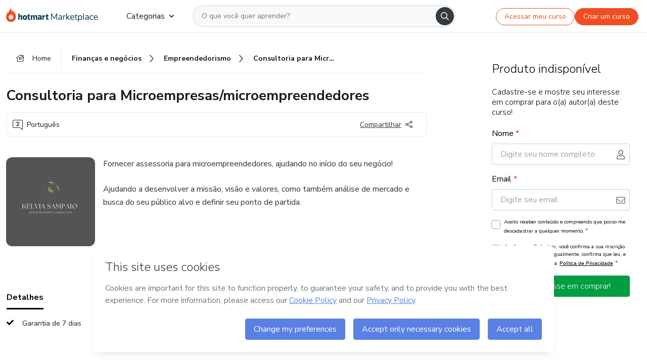

--- FILE ---
content_type: text/html;charset=UTF-8
request_url: https://sso.hotmart.com/signup?variant&noLogo&nofooter&transparent&embed&locale=pt-br&service=https%3A%2F%2Fapp.hotmart.com%2F&isEmbed=true&element=modal&url=https://sso.hotmart.com/signup?variant&noLogo&nofooter&transparent&embed&locale=pt-br&referrer=https://hotmart.com/marketplace/produtos/consultoria-para-microempresas-microempreendedores/N76922466M
body_size: 22020
content:
<!DOCTYPE html><html id="root" lang="pt-BR">
<head>
    <meta charset="UTF-8"/><meta http-equiv="X-UA-Compatible" content="IE=edge"/><meta name="viewport" content="width=device-width, initial-scale=1, shrink-to-fit=no"/><meta name="_csrf"/><meta name="_csrf_header"
          content="_csrf"/><title>Cadastro - Hotmart</title>

    <link rel="stylesheet" type="text/css" href="/webjars/normalize.css/8.0.1/normalize-112272e51c80ffe5bd01becd2ce7d656.css" /><link rel="stylesheet" type="text/css" href="/webjars/bootstrap/5.2.0/css/bootstrap-grid.min-c7188b04e91a2f04d198acbd020e193d.css" /><link rel="stylesheet" type="text/css" href="/webjars/material-components-web/14.0.0/dist/material-components-web.min-9da9033e8d04504fe54b3dbb1298fd78.css" /><link rel="stylesheet" type="text/css" href="/webjars/mdi__font/6.5.95/css/materialdesignicons.min-39eba25ee130ff95e98b93f32a61fa70.css" /><link rel="stylesheet" type="text/css" href="https://stackpath.bootstrapcdn.com/bootstrap/4.5.0/css/bootstrap.min.css" integrity="sha384-9aIt2nRpC12Uk9gS9baDl411NQApFmC26EwAOH8WgZl5MYYxFfc+NcPb1dKGj7Sk" crossorigin="anonymous"/><link rel="stylesheet" type="text/css" href="https://fonts.googleapis.com/css?family=Nunito+Sans:400,400i,700"/><link rel="stylesheet" type="text/css" href="/themes/custom/css/custom-64662a4b0e736b5f508636d616f5a5a1.css?v=0.10.1"/><link id="favicon" rel="shortcut icon" href="/favicon-transparent-11fb4799192313dd5474a343d9cc0a17.ico" type="image/x-icon"/><script type="text/javascript">
  class ClientInfo {
    #data = null;

    constructor() {
      // Ensures CLIENT_INFO as a singleton.
      if (!window.CLIENT_INFO) this.#fetchData();
    }
    /**
     * @description
     * Fetches client info. 
     * i.e: client IP, region, timezone and so on.
     */
    async #fetchData() {
      try {
        const response = await fetch('https://api-ip.hotmart.com/api/ip/info');

        if (response.status !== 200) throw response.status;

        this.#data = await response.json();
      } catch (error) {
        console.error('[API-IP-HOTMART]', error);
      }
    }

    async #getProperty(name = '') {
      if (this.#data) return this.#data[name];

      await this.#fetchData();
      return this.#data[name];
    }

    getIp() {
      return this.#getProperty('ip');
    }
  }
  // Attaches client location information to the Window object as soon as the client-info fragment is injected.
  window.CLIENT_INFO = new ClientInfo();
</script>
<script type="text/javascript" src="/analytics/analytics-3bdb0c17ce2ae3fce698f60f34cbc64a.js"></script>
    <script type="text/javascript" src="/analytics/analytics-dataLayer-754ae0dd54359dd8b25ccd0f660e69ae.js"></script>
    <script type="text/javascript" src="/utils/fields-90a70bd5e71881f870de5af4bb22077f.js"></script>
    <link rel="canonical" href="https://sso.hotmart.com/signup" /><meta http-equiv="X-UA-Compatible" content="IE=edge"/><meta name="viewport" content="width=device-width, initial-scale=1, shrink-to-fit=no"/></head>

<body class="hot-application dark-mode new-variant embed new-variant--transparent    without-footer"
    >
    <noscript>
  <iframe src="https://www.googletagmanager.com/ns.html?id=GTM-PKWBBW7" height="0" width="0"
    style="display:none;visibility:hidden">
  </iframe>
</noscript>
    
    <script type="text/javascript">
    /*<![CDATA[*/
    var GET_SERVICE_NAME = "Business Workspace"
    var GET_THEME_NAME = "custom"
    var GET_CLIENT_ID = "8cef361b-94f8-4679-bd92-9d1cb496452d"
    var IS_LOCAL = false
    var IS_STAGING = false
    var IS_PRODUCTION = true
    var ENV = "production"
    var RETRIEVE_DEVICE_FINGERPRINT = true
    var IS_PASSWORDLESS = false
    var IS_CLARITY_ENABLED = true
    
    /**
     * Error message mapping configuration for toast error conversion system
     * 
     * @description
     * Maps error keys to message pairs (default/override) used by the toast error
     * conversion system. When a toast error appears, the system matches the
     * 'default' message and replaces it with the 'override' message for field validation.
     * 
     * @example
     * // Toast shows default message: "Authentication failed"
     * // System converts to override: "Please verify your credentials"
     */
    var ERRORS_OVERRIDE = {
        'signup.email.duplicate': {
            default: "Email existente. Identificamos que voc\u00EA j\u00E1 possui uma conta com este email na Hotmart. Recupere sua senha e\/ou fa\u00E7a login.",
            override: "Este e-mail j\u00E1 est\u00E1 associado a uma conta. <a href=\"#\" onclick=\"switchToLogin()\">Clique para entrar na sua conta.<\/a>"
        },
        'login.invalid.credentials': {
            default: "Usu\u00E1rio ou senha inv\u00E1lidos.",
            override: "Email ou senha incorretos. Verifique se digitou tudo corretamente."
        },
        'passwordless.code.invalid': {
            default: "C\u00F3digo inv\u00E1lido",
            override: "C\u00F3digo inv\u00E1lido"
        },
        'passwordless.code.expired': {
            default: "C\u00F3digo expirado",
            override: "C\u00F3digo expirado"
        },
        'passwordless.authentication.failure': {
            default: "As credenciais s\u00E3o rejeitadas\/inv\u00E1lidas e a tentativa de autentica\u00E7\u00E3o falhou.",
            override: "C\u00F3digo inv\u00E1lido"
        }
    }
</script>
<script type="text/javascript">
  const getToggle = async (name) => {
    if (!name || window.ENV === 'production') return;

    TOGGLES = window.TOGGLES || new Map();

    if (TOGGLES.has(name)) return TOGGLES.get(name);

    try {
      const response = await fetch(`/rest/v1/unleash/toggle?toggle=${name}`)

      if (response.status !== 200) return;

      const {value} = await response.json();

      TOGGLES.set(name, !!value);

      return TOGGLES.get(name);
    } catch (error) {
      console.error('TOGGLE', error)
    }
  };
</script>
    <script type="text/javascript">
  /*<![CDATA[*/
  (() => {
    if (typeof window.injectFile === 'function') return;

    window.injectFile = (type, src, id = '') => {
      if (type === 'js') {
        const script = document.createElement('script');
        script.id = id;
        script.src = src;
        script.type = 'text/javascript';
        document.head.appendChild(script);

        return;
      }
      if (type === 'css') {
        const link = document.createElement('link');
        link.id = id;
        link.href = src;
        link.rel = 'stylesheet';
        link.as = 'stylesheet';
        link.type = 'text/css';
        document.head.appendChild(link);
      }
    }
  })();
  /*]]>*/
</script>

  <link id="js-production" rel="preload" as="script" href="/themes/custom/js/custom.bundle.min.js?v=0.10.1" /><script type="text/javascript">
  /*<![CDATA[*/
  (async () => {
    const type = "js";
    const stagingSrc = "\/themes\/custom\/js\/custom.bundle.js?v=0.10.1";
    const productionSrc = "\/themes\/custom\/js\/custom.bundle.min.js?v=0.10.1";
    const TOGGLE_NAME = 'SSO_PRODUCTION_BUNDLE_ACTIVE';
    
    try {
      const toggleValue = await getToggle(TOGGLE_NAME);
      const toggleActive = ENV === 'staging' && toggleValue === true;
      const isProduction = ENV === 'production';
      const src = isProduction || toggleActive ? productionSrc : stagingSrc;
      
      window.injectFile(type, src, `bundle-${type}`);
    } catch (error) {
      console.error('[Load bundle]', error)
    }
  })();
  /*]]>*/
  </script>
<script type="text/javascript" src="/webjars/es5-shim/4.5.9/es5-shim.min-136920ce3d575efb89300c3c277555fb.js"></script>
<script type="text/javascript" src="/webjars/css-vars-ponyfill/2.4.7/dist/css-vars-ponyfill.min-dc852ae58e431362175e9c153084bc4b.js"></script>
<script type="text/javascript" src="/webjars/jquery/3.6.1/jquery.min-00727d1d5d9c90f7de826f1a4a9cc632.js"></script>
<script type="text/javascript" src="/webjars/material-components-web/14.0.0/dist/material-components-web.min-3c99031127092dd1984f2e3aa6aeed8b.js"></script>
<script type="text/javascript" src="/webjars/dompurify/2.4.3/dist/purify.min-64ed1148755a7234aadfe2083c2a730b.js"></script>
<script type="text/javascript" src="//stackpath.bootstrapcdn.com/bootstrap/4.5.0/js/bootstrap.min.js"></script>
<script type="text/javascript" src="https://cdn.jsdelivr.net/npm/jquery-validation@1.17.0/dist/jquery.validate.min.js"></script>


<script type="text/javascript" src="/js/cas-61f5fd5b78d6ef99156138850adf0698.js?v=0.10.1,/js/material.js"></script>
<script type="text/javascript" src="//static.hotmart.com/hot-gdpr/cookieconsent.min.js"></script>

<script>
    if (typeof resourceLoadedSuccessfully === "function") {
        /*<![CDATA[*/
        const isEmbedded = true;
        /*]]>*/
        if (isEmbedded) {
            resourceLoadedSuccessfullyEmbedded();
        } else {
            resourceLoadedSuccessfully();
        }
    }
    cssVars({});

    function resourceLoadedSuccessfullyEmbedded() {
        /* 
        FROM cas-server-support-thymeleaf
        VERSION 6.3.7.4
        NEED TO CHECK DIFF WHEN UPDATING APEREO CAS PLATFORM, REMOVED FOCUS TO AVOID UNWANTED SCROLL
        */
        $(document).ready(function () {
            if (trackGeoLocation) {
                requestGeoPosition();
            }

            preserveAnchorTagOnForm();
            preventFormResubmission();

            let $revealpassword = $('.reveal-password');
            $revealpassword.mouseup(function (ev) {
                $('.pwd').attr('type', 'password');
                $(".reveal-password-icon").removeClass("mdi mdi-eye-off").addClass("mdi mdi-eye");
                ev.preventDefault();
            })

            $revealpassword.mousedown(function (ev) {
                $('.pwd').attr('type', 'text');
                $(".reveal-password-icon").removeClass("mdi mdi-eye").addClass("mdi mdi-eye-off");
                ev.preventDefault();
            });

            if (typeof (jqueryReady) == 'function') {
                jqueryReady();
            }
        });
    }
    
    function redirectToLogin() {
        let destination = "/login";
        let pathname = window.location.pathname;
        if (pathname.indexOf("/oidc/authorize") >= 0) {
            destination = "/oidc/authorize";
        } else if (pathname.indexOf("/oidc/oidcAuthorize") >= 0) {
            destination = "/oidc/oidcAuthorize";
        } else if (pathname.indexOf("/oauth2.0/authorize") >= 0) {
            destination = "/oauth2.0/authorize";
        }
        window.location.href = destination + window.location.search;
    }

    $(document).ready(function () {
        $('.toast').toast({animation: true, delay: 4000});
        $('.toast').toast('show');
    });

    function saveSignupState() {
        const state = {
            referrer: document.referrer,
            url: document.URL,
            isEmbed: window.self !== window.top,
            when: new Date()
        };

        localStorage.setItem("sso.signup.state", JSON.stringify(state));
    }
    
    function saveLoginState() {
        let origin;
        let ssoDomain = document.location.protocol + "//" + document.location.host;
        if (document.referrer && document.referrer.substring(0, ssoDomain.length) !== ssoDomain) {
            origin = document.referrer.split("?")[0];
        }

        /*<![CDATA[*/
        let propertyReferrer = ""
        /*]]>*/
        if(propertyReferrer != '') {
           origin = propertyReferrer;
        }

        let state;
        if (localStorage.getItem("sso.state")) {
            state = JSON.parse(localStorage.getItem("sso.state"));
            state.url = document.URL;
            state.referrer = origin ? origin : state.referrer;
            state.when = new Date();
        } else {
            state = {
                referrer: origin,
                url: document.URL,
                when: new Date()
            };
        }

        localStorage.setItem("sso.state", JSON.stringify(state));
    }

    function getUrlParameter(sUrl, sParam) {
        const sQueryString = sUrl.substring(sUrl.indexOf('?') + 1);
        let sPageURL = sQueryString,
            sURLVariables = sPageURL.split('&'),
            sParameterName,
            i;

        for (i = 0; i < sURLVariables.length; i++) {
            sParameterName = sURLVariables[i].split('=');

            if (sParameterName[0] === sParam) {
                return sParameterName[1] === undefined ? true : decodeURIComponent(sParameterName[1]);
            }
        }
    }

    function resolveRedirectUrl(fallbackUrl) {
        const sState = localStorage.getItem("sso.state");
        if (sState) {
            const state = JSON.parse(sState);
            if (state.referrer) {
                return state.referrer;
            } else {
                const service = getUrlParameter(state.url, "service");
                if (service) {
                    const url = getUrlParameter(service, "redirect_uri");
                    if (url) {
                        return url;
                    }

                    return service;
                }
            }
        }

        return fallbackUrl;
    }

    function loginEvent(url) {
        const transformedUrl = convertToSnakeCase(url.replace(/https_|http_|www_|_com|_br/g,''));
        analyticsEvent(GET_SERVICE_NAME, "Login", "Login", "Login", "login_" + transformedUrl);
    }

    function handleLoginRedirect(element) {
        /*<![CDATA[*/
        const fallbackUrl = "https://www.hotmart.com/pt-BR";
        /*]]>*/

        const url = resolveRedirectUrl(fallbackUrl);
        loginEvent(url)
        element.attr("href", url);
        window.top.location.href = url;
    }

    function togglePassword(button, fieldId) {
        const field = document.getElementById(fieldId);
        button.classList.add("mystyle");
        if (field.type === "password") {
            field.type = "text";
            // TODO replace only svg reference
            button.innerHTML = "<svg class=\"svg-inline--fa fa-eye-slash fa-w-20\" aria-hidden=\"true\" focusable=\"false\" data-prefix=\"far\" data-icon=\"eye-slash\" role=\"img\" xmlns=\"http://www.w3.org/2000/svg\" viewBox=\"0 0 640 512\" data-fa-i2svg=\"\"><path fill=\"currentColor\" d=\"M634 471L36 3.51A16 16 0 0 0 13.51 6l-10 12.49A16 16 0 0 0 6 41l598 467.49a16 16 0 0 0 22.49-2.49l10-12.49A16 16 0 0 0 634 471zM296.79 146.47l134.79 105.38C429.36 191.91 380.48 144 320 144a112.26 112.26 0 0 0-23.21 2.47zm46.42 219.07L208.42 260.16C210.65 320.09 259.53 368 320 368a113 113 0 0 0 23.21-2.46zM320 112c98.65 0 189.09 55 237.93 144a285.53 285.53 0 0 1-44 60.2l37.74 29.5a333.7 333.7 0 0 0 52.9-75.11 32.35 32.35 0 0 0 0-29.19C550.29 135.59 442.93 64 320 64c-36.7 0-71.71 7-104.63 18.81l46.41 36.29c18.94-4.3 38.34-7.1 58.22-7.1zm0 288c-98.65 0-189.08-55-237.93-144a285.47 285.47 0 0 1 44.05-60.19l-37.74-29.5a333.6 333.6 0 0 0-52.89 75.1 32.35 32.35 0 0 0 0 29.19C89.72 376.41 197.08 448 320 448c36.7 0 71.71-7.05 104.63-18.81l-46.41-36.28C359.28 397.2 339.89 400 320 400z\"></path></svg>";
        } else {
            field.type = "password";
            // TODO replace only svg reference
            button.innerHTML = "<svg class=\"svg-inline--fa fa-eye fa-w-18\" aria-hidden=\"true\" focusable=\"false\" data-prefix=\"far\" data-icon=\"eye\" role=\"img\" xmlns=\"http://www.w3.org/2000/svg\" viewBox=\"0 0 576 512\" data-fa-i2svg=\"\"><path fill=\"currentColor\" d=\"M288 144a110.94 110.94 0 0 0-31.24 5 55.4 55.4 0 0 1 7.24 27 56 56 0 0 1-56 56 55.4 55.4 0 0 1-27-7.24A111.71 111.71 0 1 0 288 144zm284.52 97.4C518.29 135.59 410.93 64 288 64S57.68 135.64 3.48 241.41a32.35 32.35 0 0 0 0 29.19C57.71 376.41 165.07 448 288 448s230.32-71.64 284.52-177.41a32.35 32.35 0 0 0 0-29.19zM288 400c-98.65 0-189.09-55-237.93-144C98.91 167 189.34 112 288 112s189.09 55 237.93 144C477.1 345 386.66 400 288 400z\"></path></svg>";
        }
    }

    function clearSessionAndRedirect(redirectUrl) {
        const urlLogin = "https:\/\/sso.hotmart.com\/signup?variant\u0026noLogo\u0026nofooter\u0026transparent\u0026embed\u0026locale=pt-br\u0026service=https%3A%2F%2Fapp.hotmart.com%2F\u0026isEmbed=true\u0026element=modal\u0026url=https:\/\/sso.hotmart.com\/signup?variant\u0026noLogo\u0026nofooter\u0026transparent\u0026embed\u0026locale=pt-br\u0026referrer=https:\/\/hotmart.com\/marketplace\/produtos\/consultoria-para-microempresas-microempreendedores\/N76922466M";
        const redirect = urlLogin || redirectUrl

        $('body').append('<div id="clearSessionDiv" class="d-none"></div>');
        $('<iframe>', {
            id: 'clearSessionIframe',
            src: location.origin + '/logout',
            onload: function () {
                setTimeout(function () {location.href = redirect;}, 500);
            }
        }).appendTo('#clearSessionDiv');
    }

    const clearUrlParam = (paramName = '') => {
        const url = new URL(window.location.href)
        const urlLogin = "https:\/\/sso.hotmart.com\/signup?variant\u0026noLogo\u0026nofooter\u0026transparent\u0026embed\u0026locale=pt-br\u0026service=https%3A%2F%2Fapp.hotmart.com%2F\u0026isEmbed=true\u0026element=modal\u0026url=https:\/\/sso.hotmart.com\/signup?variant\u0026noLogo\u0026nofooter\u0026transparent\u0026embed\u0026locale=pt-br\u0026referrer=https:\/\/hotmart.com\/marketplace\/produtos\/consultoria-para-microempresas-microempreendedores\/N76922466M";
        const redirect = urlLogin || url.href
        
        url.searchParams.delete(paramName)
        window.history.replaceState(null, '', url)

        window.location.href = redirect
    }

    const convertToSnakeCase = string => {
        return string.replace(/\W+/g, " ")
            .split(/ |\B(?=[A-Z])/)
            .map(word => word.toLowerCase())
            .join('_');
    }

    const createUUID = () => {
        return 'xxxxxxxx-xxxx-4xxx-yxxx-xxxxxxxxxxxx'.replace(/[xy]/g, c => {
            const r = (Math.random() * 16) | 0;
            const v = c === 'x' ? r : (r & 0x3) | 0x8;
            return v.toString(16);
        });
    }

    // Redirects the user to the correct domain if they are on a surrogate domain
    function redirectIfSurrogate() {
        const currentUrl = new URL(window.location.href);
        
        if (currentUrl.host.includes('-surrogate')) {
            const updatedHost = currentUrl.host.replace('-surrogate', '');
            
            currentUrl.host = updatedHost;
            
            window.location.href = currentUrl.toString();
        }
    }

    redirectIfSurrogate();
    
    scriptRunner = (fn) => {
        document.readyState === 'complete' ? fn() : window.addEventListener('load', fn)
    }
</script>
    <script>
  /*<![CDATA[*/
  var trackGeoLocation = false;
  var googleAnalyticsTrackingId = null;
  /*]]>*/
</script>
    <script type="text/javascript">
        $(document).ready(function () {
            let csrf = $('meta[name="_csrf"]').attr('content');
            let csrfHeader = $('meta[name="_csrf_header"]').attr('content');
            $('form').each(function () {
                $(this).append('<input type="hidden" name="' + csrfHeader + '" value="' + csrf + '"/>');
            });
        });
    </script>
<script type="text/javascript" src="/utils/cookies-6ba433f6da7132f97750cf18e2b4a74e.js"></script>
    <div class="modal fade" id="app-modal" tabindex="-1" role="dialog" aria-labelledby="myModalLabel" aria-hidden="true">
    <div class="modal-dialog modal-dialog-centered" role="document">
      <div class="modal-content">
        <button type="button" id="iconClose" class="close" data-dismiss="modal" aria-label="Close">
          <span aria-hidden="true">&times;</span>
        </button>
        <img loading="lazy" id="modal-image" alt="Icon modal"><div class="modal-header" id="modal-header">
          <h5 class="modal-title text-center" id="modal-title">Título do Modal</h5>
        </div>
        <div class="modal-body" id="modal-body"></div>
        <div class="modal-footer" id="modal-footer">
          <button type="button" id="buttonClose" class="btn modal-btn-close" data-dismiss="modal">Fechar</button>
          <button type="button" class="btn btn-primary modal-btn-action" id="actionButton">Salvar mudanças</button>
        </div>
      </div>
    </div>
  </div>

  
<script type="text/javascript">
  /*<![CDATA[*/
    const title = "Os Cookies est\u00E3o desativados";
    const body = "Os Cookies do seu navegador est\u00E3o desativados. Ative-os para acesar a plataforma. <a href=\"https:\/\/help.hotmart.com\/pt-BR\/article\/como-permitir-cookies-no-seu-navegador\/17198106086285\" class=\"font-weight-bold modal__link\" target=\"_blank\">Saiba mais<\/a>";
    const textActionButton = "Tentar novamente";
  /*]]>*/

  window.addEventListener('load', () => {
    if (!navigator.cookieEnabled) {
      const modal = new window.Modal();
      modal.show({
        title,
        body,
        textActionButton,
        hideCloseButton: true,
        hideCloseIcon: true,
        disableBackdrop: true,
        actionCallback: () => {
          window.location.reload();
        }
      });
    }
  })
  </script>
<main role="main" class="hot-login">
        <div id="loader" class="loader">
            <span class="spinner-border" role="status" aria-hidden="true"></span>
        </div>

        <div class="hot-authentication">
            <div id="authentication-wrapper" class="authentication-sidebar">
                <header id="login-custom-header" class="login-custom-header hidden">
        <hc-h id="header-title"size="small">Logo</hc-h>
    <img id="login-custom-header-logo" class="login-custom-header-logo hidden"><hc-button 
        id="help-button" class="hidden" variation="secondary" context="neutral" size="small"
        href="https://help.hotmart.com/pt-br/article/39413024793613/" target="_blank">
            <i slot="icon" class="fa-light fa-pen">
                <svg xmlns="http://www.w3.org/2000/svg" viewBox="0 0 512 512" class="circle-question" fill="#707780" width="14px"><!--!Font Awesome Free v7.0.1 by @fontawesome - https://fontawesome.com License - https://fontawesome.com/license/free Copyright 2025 Fonticons, Inc.--><path d="M464 256a208 208 0 1 0 -416 0 208 208 0 1 0 416 0zM0 256a256 256 0 1 1 512 0 256 256 0 1 1 -512 0zm256-80c-17.7 0-32 14.3-32 32 0 13.3-10.7 24-24 24s-24-10.7-24-24c0-44.2 35.8-80 80-80s80 35.8 80 80c0 47.2-36 67.2-56 74.5l0 3.8c0 13.3-10.7 24-24 24s-24-10.7-24-24l0-8.1c0-20.5 14.8-35.2 30.1-40.2 6.4-2.1 13.2-5.5 18.2-10.3 4.3-4.2 7.7-10 7.7-19.6 0-17.7-14.3-32-32-32zM224 368a32 32 0 1 1 64 0 32 32 0 1 1 -64 0z"/></svg>
            </i>
            <slot>Ajuda</slot>
        </hc-button>
</header>
                <div id="wrapper-card" class="authentication authentication-wrapper d-flex flex-column ">
                        <div class="authentication__main-content authentication-sidebar-content d-flex flex-column justify-content-end h-100 justify-content-center">
                            <div class="d-flex w-100 align-items-center justify-content-center login-title">
                                <hc-p id="brand-name"></hc-p>
                                <img id="brand-logo" class="brand-logo hidden" alt="Logo"></div>
                            <hc-h id="screen-title" class="page-title" size="small" strong>Criar conta</hc-h>
        <hc-p size="micro" id="signup">
            <span>Cadastro rápido, seguro e do seu jeito.</span>
        </hc-p>
        <form class="signup-form d-flex flex-column h-100" method="post" id="fm2" autocomplete="off">
            <div id="social-login-custom">
  <script type="text/javascript" defer>
    const signUpProvider = "1";
    const signUpProviderOk = "0";
    const signUpUserProfile = "SELLER";
    const signUpUrl = "\/signup?service=https%3A%2F%2Fapp.hotmart.com%2F";
    const isTemplateHotmartApp = GET_THEME_NAME === 'hotmart-app';

    function redirect(button) {
      const href = button?.getAttribute('data-href');
      const url = new URL(href, window.location.origin);
      const serviceEncoded = url.searchParams.get('service');

      if (window.RETRIEVE_DEVICE_FINGERPRINT && window.DEVICE_FINGERPRINT && serviceEncoded) {
        const serviceUrl = new URL(serviceEncoded);
        const did = window.DEVICE_FINGERPRINT;
        serviceUrl.searchParams.append('did', did);
        url.searchParams.set('service', serviceUrl.toString());
      }
      
      window.top.location.href = url.toString();
    }

    function showAgreeErrorToast() {
      const toastElement = document.getElementById('toast-error-agree')
      toastElement?.classList.remove('d-none');
      $('.toast').toast({ animation: true, delay: 4000 });
      $('.toast').toast('show');
    }

    function updateUrlWithParams(baseLocation, providerSelected) {
      const agreeCheckBox = document.getElementById('agreeCheckBox');
      const seller = document.getElementById('seller');
      const buyer = document.getElementById('buyer');

      let location = `${baseLocation}&providerSelected=${providerSelected}`;

      if (!agreeCheckBox?.checked) {
        location += '&agreeCheckBoxUnChecked=1';
      } else if (seller?.checked) {
        location += '&userProfile=SELLER';
      } else if (buyer?.checked || isTemplateHotmartApp) {
        location += '&userProfile=BUYER';
      }

      return location;
    }

    function validAgreeCheckBox() {
      const agreeCheckBox = document.getElementById('agreeCheckBox');
      return agreeCheckBox?.checked
    }

    function handleSignUpProvider(button) {
      const providerSelected = button.getAttribute("providerSelected");
      const providerInput = document.getElementById('providerSelected');
      let location = button.getAttribute('data-href');

      if (signUpProvider === '1' && signUpProviderOk === '0') {
        if (providerInput && providerSelected) {
          providerInput.value = providerSelected;
          location = updateUrlWithParams(signUpUrl, providerSelected);
        }
        syncAgreeCheckBoxState();
      }

      if (validAgreeCheckBox()) {
        window.top.location.href = location;
      } else {
        showAgreeErrorToast()
      }
    }

    function syncAgreeCheckBoxState() {
      const url = new URL(window.location.href);
      const agreeCheckBox = document.getElementById('agreeCheckBox');

      if (agreeCheckBox.checked) {
        url.searchParams.delete('agreeCheckBoxUnChecked');
        window.history.replaceState(null, '', url);
      }
    }

    function modalSignupApple(button) {
      if (!window.Modal) return;

      const modal = new window.Modal();
      const title = "Compartilhe seu email e melhore sua experi\u00EAncia";
      const body = "<p>Ao usar Apple para seu cadastro, voc\u00EA pode <strong>compartilhar<\/strong> ou <strong>ocultar<\/strong> seu email.<\/p><p>Se voc\u00EA optar por <strong>ocultar seu email<\/strong>, <strong>n\u00E3o conseguiremos identificar sua conta<\/strong> e direcionar as compras Hotmart para ela.<\/p><p>Sugerimos que selecione a op\u00E7\u00E3o <strong>Compartilhar Meu Email<\/strong> para uma melhor experi\u00EAncia com nossos produtos.<\/p>";
      const textButtonAction = "Ir para cadastro Apple";
      const textCloseButton = "Fechar";

      if (validAgreeCheckBox()) {
        modal.show({
          title: title,
          body: body,
          textActionButton: textButtonAction,
          textCloseButton: textCloseButton,
          image: 'themes/hotmart/images/modal-signup-apple.svg',
          disableBackdrop: true,
          actionCallback: () => {
            modal.hide();
            handleSignUpProvider(button);
          }
        });
      } else {
        showAgreeErrorToast()
      }
    }

    if (signUpProviderOk === '1') {
      const idProviderButton = 'providerButton_' + document.getElementById('providerSelected').value;
      const providerButton = document.getElementById(idProviderButton);

      if (providerButton) {
        analyticsEvent(GET_SERVICE_NAME, 'CreateYourAccount', 'CreateAnAccount', signUpUserProfile);
        redirect(providerButton);
      }
    }
  </script>

  <style>
    .sso-providers__button {
      flex: 1;
      font-size: 16px;
      width: 100%;
      font-weight: 400;
      height: 44px;
      border: 1px solid #D9D9D9;
      border-radius: 5px;
      background-color: transparent;
      margin-bottom: 10px;
    }

    .sso-providers__button__icon {
      font-size: 16px;
    }

    body.hot-application .sso-providers__button svg {
      fill: #000;
    }

    body.new-variant--light .sso-providers__button svg {
      fill: #fff;
    }

    body.new-variant--dark .sso-providers__button svg {
      fill: #000;
    }

    body.new-variant:not(.new-variant--light):not(.new-variant--dark) .sso-providers__button svg {
      fill: #000;
    }

    .sso_providers__button__dark {
      border: 0.87px solid #000;
    }

    .sso-providers__button__text {
      margin-left: 10px;
    }

    body.new-variant--dark span {
      color: #000 !important;
    }

    /* LIGHT/DARK MODE TEMPLATE CUSTOM */
    .dark-mode span {
      color: #fff !important;
    }

    .dark-mode .icon-white path {
      fill: #fff;
    }

    .divider-line {
      border-bottom: 1px solid #D9D9D9;
      margin: 10px 0;
      flex-basis: 45%;
    }

    .divider-container {
      display: flex;
      justify-content: center;
      column-gap: 5%;
      margin-bottom: var(--spacer-3);
    }

    .top-variant {
      margin-bottom: var(--spacer-4);
    }
  </style>
    <!-- SSO providers divider --><div role="alert" id="toast-error-agree" class="toast d-none" aria-live="assertive" aria-atomic="true">
    <div class="toast-body">
      <p class="mb-0">Aceite os Termos de Uso da Hotmart para continuar</p>
    </div>
  </div>
  <!-- Signin/up google --><div class="sso_providers">
    <!-- Render Google button first --><button track-event type="button"
          id="providerButton_google2" providerSelected="google2" class="sso-providers__button"
          onclick="handleSignUpProvider(this)" data-href="clientredirect?client_name=Google&amp;service=https%3A%2F%2Fapp.hotmart.com%2F&amp;locale=pt-br">

          <svg xmlns="http://www.w3.org/2000/svg" width="16" class="sso-providers__button__icon svg-inline--fa"
            viewBox="-3 0 262 262" preserveAspectRatio="xMidYMid">
            <path
              d="M255.878 133.451c0-10.734-.871-18.567-2.756-26.69H130.55v48.448h71.947c-1.45 12.04-9.283 30.172-26.69 42.356l-.244 1.622 38.755 30.023 2.685.268c24.659-22.774 38.875-56.282 38.875-96.027"
              fill="#4285F4" /><path
              d="M130.55 261.1c35.248 0 64.839-11.605 86.453-31.622l-41.196-31.913c-11.024 7.688-25.82 13.055-45.257 13.055-34.523 0-63.824-22.773-74.269-54.25l-1.531.13-40.298 31.187-.527 1.465C35.393 231.798 79.49 261.1 130.55 261.1"
              fill="#34A853" /><path
              d="M56.281 156.37c-2.756-8.123-4.351-16.827-4.351-25.82 0-8.994 1.595-17.697 4.206-25.82l-.073-1.73L15.26 71.312l-1.335.635C5.077 89.644 0 109.517 0 130.55s5.077 40.905 13.925 58.602l42.356-32.782"
              fill="#FBBC05" /><path
              d="M130.55 50.479c24.514 0 41.05 10.589 50.479 19.438l36.844-35.974C195.245 12.91 165.798 0 130.55 0 79.49 0 35.393 29.301 13.925 71.947l42.211 32.783c10.59-31.477 39.891-54.251 74.414-54.251"
              fill="#EB4335" /></svg>
          <span class="sso-providers__button__text">Entrar com Google</span>
        </button>
      <!-- Signin/up apple --><!-- Render Apple button second --><button track-event type="button"
          id="providerButton_apple" providerSelected="apple" class="sso-providers__button"
          onclick="modalSignupApple(this)" data-href="clientredirect?client_name=Apple&amp;service=https%3A%2F%2Fapp.hotmart.com%2F&amp;locale=pt-br">

          <svg xmlns="http://www.w3.org/2000/svg" width="16"
            class="sso-providers__button__icon icon-white svg-inline--fa" viewBox="0 0 17 21" fill="none">
            <path
              d="M14.2182 10.6686C14.2093 9.01443 14.9501 7.76593 16.4496 6.84646C15.6106 5.63402 14.3432 4.96695 12.6696 4.83624C11.0853 4.71004 9.35373 5.76923 8.72001 5.76923C8.05059 5.76923 6.51537 4.88131 5.31041 4.88131C2.82016 4.92188 0.173706 6.88702 0.173706 10.8849C0.173706 12.0658 0.387921 13.2858 0.816352 14.5448C1.38759 16.1989 3.44942 20.2554 5.6005 20.1878C6.72513 20.1608 7.51951 19.381 8.98331 19.381C10.4025 19.381 11.1389 20.1878 12.3929 20.1878C14.5618 20.1563 16.4273 16.4694 16.9718 14.8107C14.062 13.427 14.2182 10.7542 14.2182 10.6686ZM11.6922 3.26773C12.9106 1.80739 12.799 0.477765 12.7633 0C11.6878 0.063101 10.4427 0.739183 9.73307 1.57302C8.95208 2.46545 8.4924 3.56971 8.59059 4.8137C9.75538 4.90385 10.8175 4.29988 11.6922 3.26773Z" /></svg>
          <span class="sso-providers__button__text">Entrar com Apple</span>
        </button>
      <input type="hidden" id="providerSelected" name="providerSelected"
      value="SELLER" /></div>

  <div id="sso-providers-divider">
    <div>
      <div class="divider-container">
        <div class="divider-line"></div>
          <span class="text-muted">ou</span>
        <div class="divider-line"></div>
      </div>
    </div>
  </div>
  </div>
<div class="flex-grow-1 d-flex flex-column align-items-center">
                    <hc-form-field>
                        <label class="auth__profile-text" for="name">Nome</label>
                        <input id="name"
                            tabindex="1"
                            type="text"
                            placeholder="Seu nome completo" name="name" value=""
                        /></hc-form-field> 

                    <hc-form-field>
                        <label slot="label" for="username">Email</label>
                        <input id="username"
                            tabindex="2"
                            type="text"
                            placeholder="Seu email" name="username" value=""
                        /></hc-form-field> 

                <hc-form-field icon-position="end">
                    <label slot="label" for="password">Senha</label>
                    <input id="password"
                        type="password"
                        name="password"
                        tabindex="3"
                        maxlength="20"
                        placeholder="Digite a senha desejada" value=""
                    /><span class="js-show-password">
                        <button type="button" class="hot-btn--link mb-2" onclick="togglePassword(this, 'password')">
                            <svg class="svg-inline--fa fa-eye fa-w-18" aria-hidden="true" focusable="false" data-prefix="far" data-icon="eye" role="img" xmlns="http://www.w3.org/2000/svg" viewBox="0 0 576 512" data-fa-i2svg=""><path fill="currentColor" d="M288 144a110.94 110.94 0 0 0-31.24 5 55.4 55.4 0 0 1 7.24 27 56 56 0 0 1-56 56 55.4 55.4 0 0 1-27-7.24A111.71 111.71 0 1 0 288 144zm284.52 97.4C518.29 135.59 410.93 64 288 64S57.68 135.64 3.48 241.41a32.35 32.35 0 0 0 0 29.19C57.71 376.41 165.07 448 288 448s230.32-71.64 284.52-177.41a32.35 32.35 0 0 0 0-29.19zM288 400c-98.65 0-189.09-55-237.93-144C98.91 167 189.34 112 288 112s189.09 55 237.93 144C477.1 345 386.66 400 288 400z"></path></svg>
                        </button>
                    </span>
                </hc-form-field>

                <hc-form-field icon-position="end">
                    <label slot="label" for="passwordConfirmation">Confirmar senha</label>
                    <input id="passwordConfirmation"
                        type="password"
                        name="passwordConfirmation"
                        tabindex="4"
                        maxlength="20"
                        placeholder="Digite a senha novamente" value=""
                    /><span class="js-show-password">
                        <button type="button" class="hot-btn--link mb-2" onclick="togglePassword(this, 'passwordConfirmation')">
                            <svg class="svg-inline--fa fa-eye fa-w-18" aria-hidden="true" focusable="false" data-prefix="far" data-icon="eye" role="img" xmlns="http://www.w3.org/2000/svg" viewBox="0 0 576 512" data-fa-i2svg=""><path fill="currentColor" d="M288 144a110.94 110.94 0 0 0-31.24 5 55.4 55.4 0 0 1 7.24 27 56 56 0 0 1-56 56 55.4 55.4 0 0 1-27-7.24A111.71 111.71 0 1 0 288 144zm284.52 97.4C518.29 135.59 410.93 64 288 64S57.68 135.64 3.48 241.41a32.35 32.35 0 0 0 0 29.19C57.71 376.41 165.07 448 288 448s230.32-71.64 284.52-177.41a32.35 32.35 0 0 0 0-29.19zM288 400c-98.65 0-189.09-55-237.93-144C98.91 167 189.34 112 288 112s189.09 55 237.93 144C477.1 345 386.66 400 288 400z"></path></svg>
                        </button>
                    </span>
                </hc-form-field>

                <hc-p size="nano">
                    <span>A senha deve conter: mais de 7 caracteres, letras e números</span>
                </hc-p>

                <div id="userProfileOptions" class="hidden">
                    <p class="auth__profile-text mb-2">O que você busca na Hotmart?</p>
        
                    <div class="auth__profile-box mb-4 d-flex flex-wrap">
                      <input tabindex="5" id="seller" class="auth__profile-input d-none" type="radio" name="profile" value="SELLER" checked="checked"><label class="auth__profile-label p-3 flex-grow-1 m-0 w-50 text-center position-relative text-capitalize"
                             for="seller">Vender Produtos</label>
                      <input tabindex="6" id="buyer" class="auth__profile-input d-none" type="radio" name="profile" value="BUYER"><label class="auth__profile-label p-3 flex-grow-1 m-0 w-50 text-center position-relative text-capitalize"
                             for="buyer">Comprar Produtos</label>
                    </div>
                </div>

                <input id="sparkleSignupProfile" type="hidden" name="profile" value="" style="display: none;"/><div class="hot-custom-control hot-custom-checkbox text-left mb-3 mt-4">
                    <input track-event tabindex="7" name="agreementAccepted" type="checkbox" class="hot-custom-control__input" id="agreeCheckBox" value="true"><input type="hidden" name="_agreementAccepted" value="on"/><label class="hot-custom-control__label" for="agreeCheckBox">
                      <hc-p size="micro">Estou ciente e concordo com o <a href="https://www.hotmart.com/tos" class="showcase-link" target="_blank">Termos de Uso</a> e com a <a href="https://www.hotmart.com/pp" class="showcase-link" target="_blank">Políticas</a> da Hotmart.</hc-p>
                    </label>
                  </div>
       
                    <button class="hot-btn hot-btn--custom-brand auth-login w-100 mb-4 p-btn auth-line-height auth-border-radius"
                    track-event
                    data-test-id="signup-submit"
                    name="submit"
                    accesskey="l"
                    tabindex="7"
                    type="submit"
                    id="signup-submit">
                        <span id="text-btn-register">Cadastre-se agora</span>
                        <span id="spinner" class="spinner-border spinner-border-sm" role="status" aria-hidden="true"></span>
                    </button>
                    
                    <div class="d-flex justify-content-center no-footer">
                        <span>Já tem uma conta?</span>
                        <a class="ml-1"
                            track-event
                            id="already-have-account"
                            onclick="analyticsEvent(GET_SERVICE_NAME, 'CreateYourAccount', 'AlreadyHaveAnAccount', 'AlreadyHaveAnAccount')"
                            target="_top"
                            href="/login?variant&amp;noLogo&amp;nofooter&amp;transparent&amp;embed&amp;locale=pt-br&amp;service=https%3A%2F%2Fapp.hotmart.com%2F&amp;isEmbed=true&amp;element=modal&amp;url=https://sso.hotmart.com/signup?variant&amp;noLogo&amp;nofooter&amp;transparent&amp;embed&amp;locale=pt-br&amp;referrer=https://hotmart.com/marketplace/produtos/consultoria-para-microempresas-microempreendedores/N76922466M">
                             <span>Acesse aqui</span>
                         </a>
                    </div>

                    <div id="powered-by" class="d-flex justify-content-center align-items-center login-powered-by">
  <p class="mb-0 mr-2 mt-1">
    Powered by
  </p>
  <img id="powered-by-image" src="themes/custom/images/hot-logo-dark.svg" alt="Powered by Hotmart"/></div>

                    <input type="hidden" name="embedFlow" id="embedFlow" value="true"/><input type="hidden" name="execution" value="[base64]"/><input type="hidden" name="_eventId" value="submit"/><input type="hidden" name="geolocation"/></div>
        </form>
        <script type="text/javascript">
    function sanitizeHTML (value) {
        return DOMPurify.sanitize(value, { ALLOWED_TAGS: ['#text'] })
    }

    function switchToLogin() {
        const currentUrl = new URL(window.location.href);
        window.location.href = '/login' + currentUrl.search;
    }

    function signupRolePerService() {
        /*<![CDATA[*/
        const signupRoleDefaultValue = "";
        /*]]>*/
        const userProfileOptions = document.getElementById('userProfileOptions');
        const sparkleSignupProfile = document.getElementById('sparkleSignupProfile');
        const sellerCheckbox = document.getElementById('seller');
        const buyerCheckbox = document.getElementById('buyer');

        const normalizedValue = signupRoleDefaultValue.trim().toUpperCase();

        if (!normalizedValue || normalizedValue === '') {
            userProfileOptions.classList.remove('hidden');
            if (sparkleSignupProfile) {
                sparkleSignupProfile.style.display = 'none';
            }
        } else {
            userProfileOptions.classList.add('hidden');

            if (sellerCheckbox) sellerCheckbox.checked = false;
            if (buyerCheckbox) buyerCheckbox.checked = false;

            if (sparkleSignupProfile) {
                sparkleSignupProfile.value = normalizedValue;
                sparkleSignupProfile.style.display = 'block';
            }
        }
    }
    
    /*<![CDATA[*/
    $(document).ready(function () {
      const userUuid = window.SSO_USER ? window.SSO_USER?.get('uuid') : null;

      $("#spinner").hide()
      
      signupRolePerService()
      
      document.getElementById('fm2').addEventListener("submit", (e) => {
        const formData = new FormData(e.target)
        const formProps = Object.fromEntries(formData)
        const newValueName = sanitizeHTML(formProps.name)
        const newValueUsername = sanitizeHTML(formProps.username)
        
        document.getElementById('name').value = newValueName
        document.getElementById('username').value = newValueUsername
      })
      
      
      $('.auth__profile-input').change(function(){
          const selectedRadio = $(this).val().toLowerCase();
          $('.agreement-inner').hide();
          $('.agreement-inner.inner-' + selectedRadio).show();
      });

      $.validator.addMethod("password",function(value,element){
          return this.optional(element) || /^((?=.*\d)(?=.*[a-zA-Z])\S{7,20})$/g.test(value);
      },"No m\u00EDnimo 7 caracteres, com ao menos uma letra e um n\u00FAmero.");

      $("#fm2").validate({
              rules: {
                  name: {
                      required: true,
                  },
                  username: {
                      required: true,
                      email: true
                  },
                  password: {
                      required: true,
                      password: true,
                  },
                  passwordConfirmation: {
                      required: true,
                      password: true,
                  },
                  agreementAccepted: {
                    required: true
                  }
              },
              errorClass: 'invalid-feedback',

              onkeyup: function(element, event) {
                  this.element(element);
              },
              invalidHandler: function() {
                  $("#spinner").hide()
                  $(":submit").attr("disabled", false);
              },
              highlight: function(element) {
                  $(element).closest('input').addClass('is-invalid');
              },
              unhighlight: function(element) {
                  $(element).closest('input').removeClass('is-invalid');
              },
              submitHandler: function() {
                  $("#text-btn-register").hide()
                  $("#spinner").show()
                  $(":submit").attr("disabled", true);
                  if(hasFieldValue('#name') &&
                    isValidEmail('#username') &&
                    isValidPassword('#password') &&
                    isValidPassword('#passwordConfirmation') &&
                    isRadioSelected('.auth__profile-input') &&
                    isFieldChecked('#agreeCheckBox')) {
                      saveSignupState();
                  }
                  // TODO: remover evento após rollout do signup code
                  analyticsEvent(GET_SERVICE_NAME, 'CreateYourAccount', 'CreateAnAccount', $("input[type='radio']:checked").val(), convertToSnakeCase(`signup${GET_SERVICE_NAME}`));

                  analyticsEventV2(
                    GET_SERVICE_NAME,
                    'signup_form_submit',
                    {
                        cm_signup_form_submit: 1,
                        signup_uuid: userUuid,
                        email: $('#username').val()
                    }
                  );

                  return true;
              },
              /*<![CDATA[*/
              messages: {
                  name: {
                      required: "Nome completo \u00E9 obrigat\u00F3rio"
                  },
                  username: {
                      required: "Email \u00E9 obrigat\u00F3rio",
                      email: "Digite um endere\u00E7o de email v\u00E1lido"
                  },
                  password: {
                      required: "Senha \u00E9 obrigat\u00F3ria",
                  },
                  passwordConfirmation: {
                      required: "Senha \u00E9 obrigat\u00F3ria",
                  },
                  agreementAccepted: {
                    required: "Aceite os Termos de Uso da Hotmart para continuar"
                  }
              }
          });
          /*]]>*/

        analyticsPageViews(
            GET_SERVICE_NAME,
            "Sign Up",
            "Create Your Account",
            GET_THEME_NAME,
            {
                signup_uuid: userUuid,
                cm_signup_page: 1
            }
        )
  });
</script>
        <script type="text/javascript">

  (async () => {
    const ssoProd = 'sso.hotmart.com';
    const ssoStg = 'sso.buildstaging.com';
    const isLocal = window.location.host !== ssoProd && window.location.host !== ssoStg;
    
    const urlTrackingStg = 'https://tracking-api.buildstaging.com';
    const urlTrackingProd = 'https://tracking-api.hotmart.com';
    
    const trackingApi = window.location.host === ssoProd ? urlTrackingProd : urlTrackingStg;
    
    sendDatahub = async (data) => {
      try {
        if (isLocal) {
          localStorage.setItem(`hot-sso:event${Date.now()}`, JSON.stringify(data));
          return;
        }
        const response = await fetch(`${trackingApi}/rest/track/event/json`, {
          method: 'POST',
          body: JSON.stringify(data)
        })
        return response;
      } catch (error) {
        console.error('[HOT-SSO-datahub-track]', error);
      }
    };
  })();
</script>

  <script type="text/javascript">
    const uuid = createUUID();
    
    const WAF_STATUS = { 
      LOADING: 'LOADING',
      SUCCESS: 'SUCCESS',
      ERROR: 'ERROR',
      INITIAL: 'INITIAL'
    };

    const WAF = {
      status: WAF_STATUS.INITIAL
    }

    const buildObjDatahub = async (token, error) => {
      const obj = {
        system: 'hot_sso',
        entity: 'bot_control',
        action: 'client_audit',
        event_version: '1.1',
        data_version: '2.0',
        type: 'hot_sso-bot_control-client_audit',
        event: {
          uuid: uuid,
          token: token || '',
          url: window.location.href,
          userAgent: window.navigator.userAgent,
          template: GET_THEME_NAME,
          serviceName: GET_SERVICE_NAME,
          clientId: GET_CLIENT_ID,
          error: {
            columnNumber: error?.columnNumber || null,
            lineNumber: error?.lineNumber || null,
            fileName: error?.fileName || '',
            message: error?.message || '',
            stack: error?.stack || '',
          },
          status: error ? 'ERROR' : 'SUCCESS'
        }
      }
      await sendDatahub(obj);
    }

    const wafScriptHandler = () => {
      buildObjDatahub(false, { message: 'AWS Waf Script is not Loaded' });
    }

    const sendEventBackend = (token, error) => {
      setCookie('SSO_WAF_EVENT_TOKEN', !!token, 1);
      setCookie('SSO_WAF_EVENT_ID', uuid, 1);
      setCookie('SSO_WAF_EVENT_ORIGIN', window.location.href, 1);
      setCookie('SSO_WAF_EVENT_ERROR', error?.replaceAll(' ', '_') || '', 1);
    }
    
    const handleWafBotControl = async () => {
      return new Promise(async (resolve, reject) => {
        if(WAF.status !== WAF_STATUS.INITIAL) {
          return resolve();
        }
        
        WAF.status = WAF_STATUS.LOADING;
        
        if (!window.AwsWafIntegration) {
          const error = { message: 'AwsWafIntegration is not defined' };
          WAF.status = WAF_STATUS.ERROR;
          
          sendEventBackend(false, error.message);
          await buildObjDatahub(false, error);
          return resolve();
        }
        
        try {
          const token = await AwsWafIntegration.getToken();
          if (!token) {
            throw new Error('WAF token not found');
          }
          
          WAF.status = WAF_STATUS.SUCCESS;
          
          sendEventBackend(token);
          await buildObjDatahub(token, false);
          
        } catch (error) {
          WAF.status = WAF_STATUS.ERROR;
          
          sendEventBackend(false, error?.message);
          await buildObjDatahub(false, error);
        } finally {
          resolve();
        }
      });
    };
  </script>

  <script type="text/javascript"
    onerror="wafScriptHandler()"
    src="https://66e489b29fed.edge.sdk.awswaf.com/66e489b29fed/ce32c50e9b85/challenge.js">
  </script>
</div>

                        <footer id="wrapper-footer" class="login-footer">
                            <a class="w-30" href="https://help.hotmart.com/pt-br/article/39413024793613/">Suporte</a> —
                            <a class="w-30" href="https://hotmart.com/en/legal/terms-of-use">Termos de Uso</a> —
                            <a class="w-30" href="https://hotmart.com/en/legal/data-privacy-policy">Política de Privacidade</a>
                        </footer>
                </div>
                <footer id="login-custom-footer" class="login-custom-footer hidden">
    <hc-p id="login-footer-copyright"></hc-p>
</footer>
            </div>
            <div class="authentication-bg">
                <div id="brand-background" class="brand-background default"></div>
                <div class="hide-variant authentication-text-container">
                    <a href="https://hotmart.com">
                        <img class="hotmart-logo" src="/themes/custom/images/hot-logo.svg" alt="Hotmart logo" id="brand-logo"></a>
                    <img src="themes/custom/images/fire.jpg" alt="Hotmart logo"><div class="authentication-text">Nunca foi tão fácil transformar o que você sabe em um negócio digital.</div>
        <div class="authentication-sub-text">Vamos te ajudar desde os primeiros passos.<br>Cadastre-se grátis.</div>
    </div>
                <div class="hide-variant hotmart-logo-bg"></div>
            </div>
        </div>
        </main>
</body>
</html>
